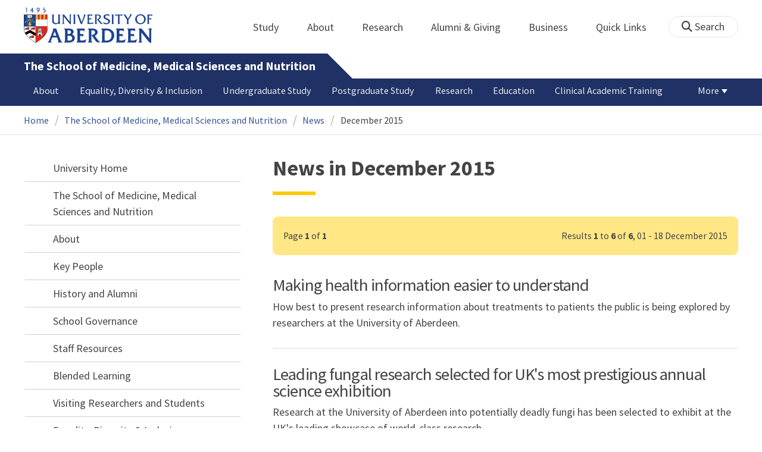

--- FILE ---
content_type: text/html; charset=UTF-8
request_url: https://www.abdn.ac.uk/smmsn/news/archive/december/2015/
body_size: 13198
content:
<!doctype html>
<html lang="en-GB" dir="ltr">
    <head>
        <meta charset="utf-8">
        <title>News in December 2015 | News | The University of Aberdeen</title>
        
                <meta name="description" content="News in December 2015 from School of Medicine, Medical Sciences and Nutrition">
                
<meta name="application-name" content="News">

    <meta name="robots" content="noindex, follow">
            <link rel="preconnect" href="https://abdn-search.funnelback.squiz.cloud">
        <link rel="preconnect" href="https://cc.cdn.civiccomputing.com">
        <link rel="preconnect" href="https://code.jquery.com">
        <link rel="preconnect" href="https://fonts.googleapis.com">
        <link rel="preconnect" href="https://fonts.gstatic.com">
        
<meta name="viewport" content="width=device-width, initial-scale=1">
<link rel="apple-touch-icon" sizes="180x180" href="https://www.abdn.ac.uk/abdn-design-system/releases/2.4.0/dist/images/icons/apple-touch-icon.png">
<link rel="icon" type="image/png" sizes="32x32" href="https://www.abdn.ac.uk/abdn-design-system/releases/2.4.0/dist/images/icons/favicon-32x32.png">
<link rel="icon" type="image/png" sizes="16x16" href="https://www.abdn.ac.uk/abdn-design-system/releases/2.4.0/dist/images/icons/favicon-16x16.png">
<link rel="manifest" href="https://www.abdn.ac.uk/abdn-design-system/releases/2.4.0/dist/images/icons/manifest.json">
<link rel="mask-icon" href="https://www.abdn.ac.uk/abdn-design-system/releases/2.4.0/dist/images/icons/safari-pinned-tab.svg" color="#5bbad5">
<meta name="msapplication-config" content="https://www.abdn.ac.uk/abdn-design-system/releases/2.4.0/dist/images/icons/browserconfig.xml">
<meta name="theme-color" content="#ffffff">

<link rel="stylesheet" href="https://www.abdn.ac.uk/abdn-design-system/releases/2.4.0/dist/css/abdn-design-system-site.css">
<!-- https://abdn-search.funnelback.squiz.cloud/s/resources-global/css/funnelback.autocompletion-2.6.0.css -->
<style>
.twitter-typeahead {display: table-cell !important;}.tt-menu {background-clip: padding-box;background-color: #fff;border: 1px solid rgba(0, 0, 0, 0.15);border-radius: 4px;box-shadow: 0 6px 12px rgba(0, 0, 0, 0.176);font-size: 14px;padding-bottom: 5px;width: 100%;}.tt-menu .tt-suggestion {clear: both;color: #333;cursor: pointer;display: block;font-weight: normal;line-height: 1.42857;padding: 3px 10px;text-align: left;}.tt-menu .tt-suggestion:hover, .tt-menu .tt-cursor {background-color: #428bca;color: #fff;text-decoration: none;}.tt-menu .tt-category, .tt-menu .tt-group {background-color: #f5f5f5;border-bottom: 1px solid #ddd;border-top: 1px solid #ddd;}.tt-menu .tt-category {margin: 3px 0;padding: 7px 5px;}.tt-menu .tt-dataset:first-child .tt-category, .tt-horizontal .tt-dataset .tt-category {border-top: none;border-top-left-radius: 4px;border-top-right-radius: 4px;margin-top: 0;}.tt-menu .tt-group {padding: 3px 5px;text-align: center;}.tt-menu .tt-group:first-of-type {border-top: none;}.tt-horizontal {width: 100%;}.tt-horizontal .tt-dataset {float: left;width: 100%;}.tt-scrollable {overflow-y: auto;max-height: 460px;}.tt-hint {color: #ccc !important;}@media (max-width: 414px) {.tt-horizontal .tt-dataset {width: 100% !important;}}
</style>

    <style title="civic custom css">
#ccc h1::after{margin-bottom:0.5em}#ccc #ccc-content{background:#333;color:#ddd;font-family:'Source Sans Pro', sans-serif}#ccc #ccc-title{margin:0 0 0.5em;font-size:1.3em;line-height:0.9em}#ccc #ccc-content #ccc-statement .ccc-svg-element{display:none}#ccc #ccc-content #ccc-statement a{border-bottom:1px dotted;font-weight:700;color:#f4c900}#ccc #ccc-content #ccc-statement a:focus,#ccc #ccc-content #ccc-statement a:hover{border-bottom:1px solid;font-weight:700;color:#f4c900}#ccc #ccc-content .ccc-notify-button{background:#f4c900}#ccc #ccc-content .preference-title{font-size:21px;margin-top:24px}#ccc .checkbox-toggle--slider.checkbox-toggle--dark{background-color:#111;border-color:#111}#ccc .checkbox-toggle--dark .checkbox-toggle-toggle{background-color:#666}#ccc .checkbox-toggle-input:checked ~ .checkbox-toggle-toggle{background-color:#f4c900}#ccc #ccc-icon{fill:#333}#ccc .ccc-notify-button{border-radius:0;position:relative;display:inline-block;margin:0.6em 0.6em 0 0;padding:0.4em;border:0;background:#f4c900;font-weight:700;color:#003c5f;transition:padding 0.2s ease}#ccc .ccc-content--dark .ccc-notify-button,#ccc .ccc-content--dark .ccc-notify-button span{color:#003c5f}#ccc .ccc-content--dark .ccc-button-solid,#ccc .ccc-content--dark .ccc-button-solid span{background:none}#ccc #ccc-content .ccc-notify-button:focus,#ccc #ccc-content .ccc-notify-button:hover{padding-left:0.7em;transition:padding 0.2s ease;background:#ffe04f}#ccc #ccc-content .ccc-notify-button:focus,#ccc .checkbox-toggle:focus-within{outline:0.3em solid gold}#ccc a.ccc-notify-button{color:#444}#ccc .ccc-alert,#ccc .third-party-cookie-link{color:#fff;background:#111}#ccc[close-button] #ccc-dismiss-button{display:inline-block;margin:0.3em 0.6em 0.3em 0}#ccc-button-holder button:last-child{margin-right:0}
</style>
    <script src="https://code.jquery.com/jquery-3.6.0.min.js"></script>
<script src="https://www.abdn.ac.uk/abdn-design-system/releases/2.4.0/dist/js/abdn-design-system-site.js" defer></script>
<script>
    var global_base_url = '/global/';
</script>
    
                            <link rel="stylesheet" href="/apps/news/site/css/opentext_responsive/news.css" media="screen">
                            
<link rel="alternate" type="application/rss+xml" href="/smmsn/news/rss.xml" title="School of Medicine, Medical Sciences and Nutrition - Latest News, RSS">
    </head>
    <body class="no_js">
                <script>
            document.getElementsByTagName('body')[0].classList.remove('no_js');
        </script>
                <header id="top">
            <ul class="skip_links">
                <li><a href="#main">Skip to content</a></li>
                <li><a href="https://www.abdn.ac.uk/about/our-website/accessibility/">About Accessibility on our website</a></li>
            </ul>
            <div id="modal_fade"></div>
            <div class="global_header_wrapper">
                <div class="container">
                    <div class="row">
                        <div class="col">
                            <div class="global_header">
                                <div class="clearfix">
                                    <div class="uni_logo">
                                                                                    <a href="/">
                                                <img src="https://www.abdn.ac.uk/abdn-design-system/releases/2.4.0/dist/images/layout/UoA_Primary_Logo_REVERSE_2018.png" srcset="https://www.abdn.ac.uk/abdn-design-system/releases/2.4.0/dist/images/layout/UoA_Primary_Logo_RGB_2018.svg" alt="University of Aberdeen" width="300" height="82">
                                            </a>
                                                                                </div>
                                    <nav id="uni_menu" class="uni_menu no_js row" aria-label="University of Aberdeen Navigation">
                                        <div class="uni_menu_overview">
                                            <div class="uni_menu_action_bar">
                                                <a href="#" class="close_button">
                                                    Close <span class="offscreen">university navigation</span>
                                                    <i aria-hidden="true" class="far fa-times"></i>
                                                </a>
                                            </div>
                                            <div class="uni_menu_search_container">
                                                <form method="GET" role="search" action="/search/results/" aria-label="Search the University of Aberdeen website" class="collapsed active">
                                                    <fieldset>
                                                        <legend class="offscreen">Search Our Website</legend>
                                                        <label for="query" class="offscreen">Keywords</label>
                                                        <input type="search" id="query" name="query" placeholder="Search" value="" autocomplete="off" spellcheck="false">
                                                        <button type="submit" class="btn btn-secondary">
                                                            <i class="fa fa-search" aria-hidden="true"></i>
                                                            <b class="offscreen">Search</b>
                                                        </button>
                                                    </fieldset>
                                                </form>
                                            </div>
                                        </div>
                                        
<ul>

    <li id="uni_menu_study">
        <div class="uni_menu_action_bar">
            <a href="#uni_menu" class="back_button">
                <i aria-hidden="true" class="far fa-chevron-left"></i>
                Back <span class="offscreen">to university navigation overview</span>
            </a>
            <a href="#" class="close_button">
                Close <span class="offscreen">university navigation</span>
                <i aria-hidden="true" class="far fa-times"></i>
            </a>
        </div>
        <a href="/study/" class="uni_menu_section_link">
            Study
            <span class="offscreen">home</span>
        </a>
        <a href="#uni_menu_study" class="forward_button">
            <i aria-hidden="true" class="far fa-chevron-right"></i>
            <span class="offscreen">Expand Study section top links</span>
        </a>
    
        <ul class="uni_menu_wide uni_menu_4col col">
        
            <li class="uni_menu_link_group">
            
                <b>
                
                    <a href="/study/undergraduate/">
                    Undergraduate
                    </a>
                    
                </b>
                <ul>
<li><a href="/study/undergraduate/degree-programmes/">Undergraduate Degrees</a></li>
<li><a href="/study/undergraduate/subject-areas/">Subject Areas</a></li>
<li><a href="/study/undergraduate/go-abroad/">Go Abroad</a></li>
<li><a href="/study/undergraduate/finance/">Finance and Funding</a></li>
<li><a href="/study/undergraduate/apply/">How to Apply</a></li>
</ul>
            </li>
            
            <li class="uni_menu_link_group">
            
                <b>
                
                    <a href="/study/postgraduate-taught/">
                    Postgraduate Taught
                    </a>
                    
                </b>
                <ul>
<li><a href="/study/postgraduate-taught/degree-programmes/">Postgraduate Degrees</a></li>
<li><a href="/study/online/">Online Degrees</a></li>
<li><a href="/study/postgraduate-taught/part-time/">Part-time Study</a></li>
<li><a href="/study/postgraduate-taught/finance/">Finance and Funding</a></li>
<li><a href="/study/postgraduate-taught/how-to-apply/">How to Apply</a></li>
</ul>
            </li>
            
            <li class="uni_menu_link_group">
            
                <b>
                
                    <a href="/study/postgraduate-research/">
                    Postgraduate Research
                    </a>
                    
                </b>
                <ul>
<li><a href="/study/postgraduate-research/research-areas/">Research Areas</a></li>
<li><a href="/study/postgraduate-research/phds/">PhD Opportunities</a></li>
<li><a href="/study/postgraduate-research/finance/">Finance and Funding</a></li>
<li><a href="/study/postgraduate-research/apply/">How to Apply</a></li>
</ul>
            </li>
            
            <li class="uni_menu_link_group">
            
                <b>
                
                    <a href="/study/online/">
                    Online Learning
                    </a>
                    
                </b>
                <ul>
<li><a href="/study/online/degrees/">Online Degrees</a></li>
<li><a href="https://on.abdn.ac.uk/courses/">Short Courses</a></li>
<li><a href="https://on.abdn.ac.uk/categories/">Study Subjects</a></li>
<li><a href="https://on.abdn.ac.uk/how-online-learning-works/">How Online Learning Works</a></li>
<li><a href="https://on.abdn.ac.uk/discover/fees-funding-and-discounts/">Fees and Funding</a><a class="uni_menu_study" style="display: none;" href="#"> Close </a></li>
</ul>
            </li>
            
        </ul>
        
    </li>
    
    <li id="uni_menu_about">
        <div class="uni_menu_action_bar">
            <a href="#uni_menu" class="back_button">
                <i aria-hidden="true" class="far fa-chevron-left"></i>
                Back <span class="offscreen">to university navigation overview</span>
            </a>
            <a href="#" class="close_button">
                Close <span class="offscreen">university navigation</span>
                <i aria-hidden="true" class="far fa-times"></i>
            </a>
        </div>
        <a href="/about/" class="uni_menu_section_link">
            About
            <span class="offscreen">home</span>
        </a>
        <a href="#uni_menu_about" class="forward_button">
            <i aria-hidden="true" class="far fa-chevron-right"></i>
            <span class="offscreen">Expand About section top links</span>
        </a>
    
        <ul class="uni_menu_wide uni_menu_4col col">
        
            <li class="">
            <ul>
<li><a href="/about/campus/">Campus</a></li>
<li><a href="/about/campus/maps/">Maps and Directions</a></li>
<li><a href="/people/">Staff Directory</a></li>
<li><a href="/about/contact/">Contact Information</a></li>
</ul>
            </li>
            
            <li class="">
            <ul>
<li><a href="/news/">News</a></li>
<li><a href="/events/">Events</a></li>
<li><a href="/about/history/">History</a></li>
<li><a href="/about/facts-figures/">Facts &amp; Figures</a></li>
</ul>
            </li>
            
            <li class="">
            <ul>
<li><a href="/about/schools-institutes/">Schools and Institutes</a></li>
<li><a href="/about/strategy-and-governance/">Strategy and Governance</a></li>
<li><a href="/about/management/">Management</a></li>
<li><a href="/about/partnerships/">Partnerships</a></li>
</ul>
            </li>
            
            <li class="uni_menu_utils">
            <p><picture class="imgproxy"><source media="(min-width: 1200px)" srcset="https://www.abdn.ac.uk/img/1200x/media/site/about/content-images/bum_5835_3591134459_o.jpg"><source media="(min-width: 720px)" srcset="https://www.abdn.ac.uk/img/1200x/media/site/about/content-images/bum_5835_3591134459_o.jpg"><source media="(min-width: 481px)" srcset="https://www.abdn.ac.uk/img/780x/media/site/about/content-images/bum_5835_3591134459_o.jpg"><source media="(min-width: 251px)" srcset="https://www.abdn.ac.uk/img/481x/media/site/about/content-images/bum_5835_3591134459_o.jpg"><source srcset="https://www.abdn.ac.uk/img/200x/media/site/about/content-images/bum_5835_3591134459_o.jpg"><img src="https://www.abdn.ac.uk/img/1200x/media/site/about/content-images/bum_5835_3591134459_o.jpg" width="800" height="521" alt="Kings college viewed through a window" loading="lazy"></picture></p>
            </li>
            
        </ul>
        
    </li>
    
    <li id="uni_menu_research">
        <div class="uni_menu_action_bar">
            <a href="#uni_menu" class="back_button">
                <i aria-hidden="true" class="far fa-chevron-left"></i>
                Back <span class="offscreen">to university navigation overview</span>
            </a>
            <a href="#" class="close_button">
                Close <span class="offscreen">university navigation</span>
                <i aria-hidden="true" class="far fa-times"></i>
            </a>
        </div>
        <a href="/research/" class="uni_menu_section_link">
            Research
            <span class="offscreen">home</span>
        </a>
        <a href="#uni_menu_research" class="forward_button">
            <i aria-hidden="true" class="far fa-chevron-right"></i>
            <span class="offscreen">Expand Research section top links</span>
        </a>
    
        <ul class="uni_menu_wide uni_menu_4col col">
        
            <li class="">
            <ul>
<li><a href="/research/interdisciplinary/">Interdisciplinary Institute</a></li>
<li><a href="/research/impact/">Impact</a></li>
<li><a href="/research/institutes-centres/">Find a Centre or Institute</a></li>
<li><a href="/research/facilities/">Facilities</a></li>
</ul>
            </li>
            
            <li class="uni_menu_link_group">
            <ul>
<li><a href="/study/postgraduate-research/">Postgraduate Research Study</a></li>
<li><a href="/research/jobs/">Research Jobs</a></li>
<li><a href="/research/support/">Research Support</a></li>
</ul>
            </li>
            
            <li class="uni_menu_2col col_img_right uni_menu_utils">
            <p><picture class="imgproxy"><source media="(min-width: 1200px)" srcset="https://www.abdn.ac.uk/img/1200x/media/university-of-aberdeen/content-assets/images/nav-research3-wide.jpg"><source media="(min-width: 720px)" srcset="https://www.abdn.ac.uk/img/1200x/media/university-of-aberdeen/content-assets/images/nav-research3-wide.jpg"><source media="(min-width: 481px)" srcset="https://www.abdn.ac.uk/img/780x/media/university-of-aberdeen/content-assets/images/nav-research3-wide.jpg"><source media="(min-width: 251px)" srcset="https://www.abdn.ac.uk/img/481x/media/university-of-aberdeen/content-assets/images/nav-research3-wide.jpg"><source srcset="https://www.abdn.ac.uk/img/200x/media/university-of-aberdeen/content-assets/images/nav-research3-wide.jpg"><img src="https://www.abdn.ac.uk/img/1200x/media/university-of-aberdeen/content-assets/images/nav-research3-wide.jpg" width="497" height="180" alt="A scientist using a microscope" loading="lazy"></picture></p>
<p><a class="uni_menu_research" style="display: none;" href="#"> Close </a></p>
            </li>
            
        </ul>
        
    </li>
    
    <li id="uni_menu_alumni_giving">
        <div class="uni_menu_action_bar">
            <a href="#uni_menu" class="back_button">
                <i aria-hidden="true" class="far fa-chevron-left"></i>
                Back <span class="offscreen">to university navigation overview</span>
            </a>
            <a href="#" class="close_button">
                Close <span class="offscreen">university navigation</span>
                <i aria-hidden="true" class="far fa-times"></i>
            </a>
        </div>
        <a href="/alumni/" class="uni_menu_section_link">
            Alumni &amp; Giving
            <span class="offscreen">home</span>
        </a>
        <a href="#uni_menu_alumni_giving" class="forward_button">
            <i aria-hidden="true" class="far fa-chevron-right"></i>
            <span class="offscreen">Expand Alumni &amp; Giving section top links</span>
        </a>
    
        <ul class="uni_menu_wide uni_menu_4col col">
        
            <li class="uni_menu_utils uni_menu_2col">
            <p><picture class="imgproxy"><source media="(min-width: 1200px)" srcset="https://www.abdn.ac.uk/img/1200x/media/university-of-aberdeen/content-assets/images/nav-alumni-wide2.jpg"><source media="(min-width: 720px)" srcset="https://www.abdn.ac.uk/img/1200x/media/university-of-aberdeen/content-assets/images/nav-alumni-wide2.jpg"><source media="(min-width: 481px)" srcset="https://www.abdn.ac.uk/img/780x/media/university-of-aberdeen/content-assets/images/nav-alumni-wide2.jpg"><source media="(min-width: 251px)" srcset="https://www.abdn.ac.uk/img/481x/media/university-of-aberdeen/content-assets/images/nav-alumni-wide2.jpg"><source srcset="https://www.abdn.ac.uk/img/200x/media/university-of-aberdeen/content-assets/images/nav-alumni-wide2.jpg"><img src="https://www.abdn.ac.uk/img/1200x/media/university-of-aberdeen/content-assets/images/nav-alumni-wide2.jpg" width="500" height="180" alt="University of Aberdeen crest on a wall" loading="lazy"></picture></p>
            </li>
            
            <li class="uni_menu_link_group">
            
                <b>
                
                    <a href="/alumni/">
                    Alumni
                    </a>
                    
                </b>
                <ul>
<li><a href="/alumni/connected/">Stay in Touch</a></li>
<li><a href="/alumni/involved/">Get Involved</a></li>
<li><a href="/alumni/benefits-services/">Benefits and Services</a></li>
<li><a href="/alumni/benefits-services/alumni-hub/">Alumni Hub</a></li>
<li><a href="/alumni/events-reunions/">Events and Reunions</a></li>
<li><a href="/alumni/our-alumni/">Our Alumni</a></li>
</ul>
            </li>
            
            <li class="uni_menu_link_group">
            
                <b>
                
                    <a href="/giving/">
                    Giving
                    </a>
                    
                </b>
                <ul>
<li><a href="/alumni/">Alumni</a></li>
<li><a href="/giving/blog/">Blog</a><a class="uni_menu_alumnigiving" style="display: none;" href="#"> Close </a></li>
</ul>
            </li>
            
        </ul>
        
    </li>
    
    <li id="uni_menu_business">
        <div class="uni_menu_action_bar">
            <a href="#uni_menu" class="back_button">
                <i aria-hidden="true" class="far fa-chevron-left"></i>
                Back <span class="offscreen">to university navigation overview</span>
            </a>
            <a href="#" class="close_button">
                Close <span class="offscreen">university navigation</span>
                <i aria-hidden="true" class="far fa-times"></i>
            </a>
        </div>
        <a href="/business-info/" class="uni_menu_section_link">
            Business
            <span class="offscreen">home</span>
        </a>
        <a href="#uni_menu_business" class="forward_button">
            <i aria-hidden="true" class="far fa-chevron-right"></i>
            <span class="offscreen">Expand Business section top links</span>
        </a>
    
        <ul class="uni_menu_wide uni_menu_4col col">
        
            <li class="uni_menu_2col">
            <p><picture class="imgproxy"><source media="(min-width: 1200px)" srcset="https://www.abdn.ac.uk/img/1200x/media/university-of-aberdeen/content-assets/images/nav-alumni-wide1.jpg"><source media="(min-width: 720px)" srcset="https://www.abdn.ac.uk/img/1200x/media/university-of-aberdeen/content-assets/images/nav-alumni-wide1.jpg"><source media="(min-width: 481px)" srcset="https://www.abdn.ac.uk/img/780x/media/university-of-aberdeen/content-assets/images/nav-alumni-wide1.jpg"><source media="(min-width: 251px)" srcset="https://www.abdn.ac.uk/img/481x/media/university-of-aberdeen/content-assets/images/nav-alumni-wide1.jpg"><source srcset="https://www.abdn.ac.uk/img/200x/media/university-of-aberdeen/content-assets/images/nav-alumni-wide1.jpg"><img src="https://www.abdn.ac.uk/img/1200x/media/university-of-aberdeen/content-assets/images/nav-alumni-wide1.jpg" width="500" height="180" alt="Two workmen in hard hats" loading="lazy"></picture><a class="uni_menu_business" style="display: none;" href="#"> Close </a></p>
            </li>
            
            <li class="">
            <ul>
<li><a href="/business-info/training/">Development, Training and Events</a></li>
<li><a href="/business-info/facilities/">Facilities and Equipment</a></li>
</ul>
            </li>
            
            <li class="">
            <ul>
<li><a href="/business-info/industry-engagement/">Collaboration and Consulting</a></li>
<li><a href="/business-info/expertise/">Expertise</a></li>
<li><a href="/business-info/contacts/">Business Contacts</a><a class="uni_menu_business" style="display: none;" href="#"> Close </a></li>
</ul>
            </li>
            
        </ul>
        
    </li>
    
    <li id="uni_menu_quick_links">
        <div class="uni_menu_action_bar">
            <a href="#uni_menu" class="back_button">
                <i aria-hidden="true" class="far fa-chevron-left"></i>
                Back <span class="offscreen">to university navigation overview</span>
            </a>
            <a href="#" class="close_button">
                Close <span class="offscreen">university navigation</span>
                <i aria-hidden="true" class="far fa-times"></i>
            </a>
        </div>
        <a href="/about/quick-links/" class="uni_menu_section_link">
            Quick Links
            <span class="offscreen">home</span>
        </a>
        <a href="#uni_menu_quick_links" class="forward_button">
            <i aria-hidden="true" class="far fa-chevron-right"></i>
            <span class="offscreen">Expand Quick Links section top links</span>
        </a>
    
        <ul class="uni_menu_wide uni_menu_4col col">
        
            <li class="uni_menu_link_group">
            
                <b>
                
                    <a href="/students/">
                    Student Resources
                    </a>
                    
                </b>
                <ul>
<li><a href="/students/academic-life/mytimetable/">MyTimetable</a></li>
<li><a href="/students/academic-life/mycurriculum/">MyCurriculum</a></li>
<li><a href="https://abdn.blackboard.com/">MyAberdeen</a></li>
<li><a href="https://www.abdn.ac.uk/studenthub/login">Student Hub</a></li>
<li><a href="https://www.outlook.com/abdn.ac.uk">Student Email</a></li>
<li><a href="/students/student-channel/">Student Channel</a></li>
<li class="uni_menu_text_box uni-menu-text-box"><strong><a href="/students/support/services/infohub/">Infohub Opening Hours</a></strong>
<dl class="clearfix"></dl>
Email: <a class="uni_menu_quicklinks" href="mailto:infohub@abdn.ac.uk">infohub@abdn.ac.uk</a></li>
</ul>
            </li>
            
            <li class="uni_menu_link_group">
            
                <b>
                
                    <a href="/staffnet/">
                    StaffNet
                    </a>
                    
                </b>
                <ul>
<li><a href="/staffnet/working-here/">Working Here</a></li>
<li><a href="/staffnet/working-here/management-information-systems/" class="">Management Information Systems</a></li>
<li><a href="/staffnet/education/">Teaching &amp; Learning</a></li>
<li><a href="/staffnet/governance/">Policy &amp; Governance</a></li>
<li><a href="https://www.outlook.com/abdn.ac.uk">Staff Email</a></li>
</ul>
            </li>
            
            <li class="uni_menu_link_group">
            
                <b>
                Our Website
                </b>
                <ul>
<li><a href="/study/">Study</a></li>
<li><a href="/about/">About</a></li>
<li><a href="/research/">Research</a></li>
<li><a href="/alumni/">Alumni &amp; Giving</a></li>
<li><a href="/business-info/">Business</a></li>
<li><a href="/mumbai/">Mumbai</a></li>
<li><a href="/qatar/">Qatar</a></li>
</ul>
            </li>
            
            <li class="uni_menu_link_group">
            
                <b>
                Popular
                </b>
                <ul>
<li><a href="/students/">For Students</a></li>
<li><a href="/staffnet/">For Staff</a></li>
<li><a href="https://www.store.abdn.ac.uk/">Online Store</a></li>
<li><a href="https://www.abdn.ac.uk/epayments/">ePayments</a></li>
<li><a href="/jobs/">Jobs</a></li>
<li><a href="/library/">Library</a></li>
<li><a href="/people/">Staff Directory</a></li>
<li><a href="/it/">IT Services</a></li>
<li><a href="/about/our-website/a-to-z/">A to Z</a><a class="uni_menu_quicklinks" style="display: none;" href="#"> Close </a></li>
</ul>
            </li>
            
        </ul>
        
    </li>
    
</ul>
<div class="uni_menu_top_links">
<ul>
<li><a href="/alumni/">Alumni &amp; Giving</a></li>
<li><a href="/business-info/">Business</a></li>
</ul>
</div>
                                    </nav>
                                    <div class="toggle_controls">
                                        <a href="#" id="uni_search_toggle" class="uni_search_toggle no_js" aria-controls="global_search" aria-expanded="true">
                                            <i class="fa fa-search" aria-hidden="true"></i>
                                            <span>Search</span>
                                        </a>
                                        <a href="#uni_menu" class="uni_menu_show_mobile_only btn btn-accent" aria-controls="uni_menu" aria-expanded="false">
                                            <i class="fak fa-sharp-solid-bars-magnifying-glass" aria-hidden="true"></i>
                                            <span>Menu and search</span>
                                        </a>
                                    </div>
                                    <form id="global_search" method="get" role="search" action="/search/results/" aria-label="Search the University of Aberdeen website">
                                        <fieldset>
                                            <legend>Search Our Website</legend>
                                            <label for="within" class="offscreen">Search In</label>
                                            <select id="within" name="within">
                                                <option value="abdn">University Website</option>
                                                <option value="dir">Staff Directory</option>
                                                <option value="lib">Library Collections</option>
                                            </select>
                                            <label for="query">Keywords</label>
                                            <input type="search" id="query" name="query" placeholder="Search" value="">
                                            <button type="submit">
                                                <i class="fa fa-search" aria-hidden="true"></i>
                                                <b>Search</b>
                                            </button>
                                        </fieldset>
                                        <p>Or Browse:</p>
                                        <ul>
                                            <li><a href="https://www.abdn.ac.uk/about/contact/">Contacts</a></li>
                                            <li><a href="https://www.abdn.ac.uk/about/our-website/a-to-z/">A to Z</a></li>
                                            <li><a href="https://www.abdn.ac.uk/people/">Staff Directory</a></li>
                                        </ul>
                                    </form>
                                                                        <script>
                                        document.getElementById('global_search').className += ' collapsed';
                                    </script>
                                                                  </div>
                            </div>
                        </div>
                    </div>
                </div>
            </div>
            <div id="section_heading">
                <div class="container">
                    <div class="row">
                        <div class="col">
                            <a href="/smmsn/" class="section_head_text">
                                The School of Medicine, Medical Sciences and Nutrition                            </a>
                                                    </div>
                    </div>
                </div>
            </div>
            <nav id="section_top_level" class="section_top_level_wrapper" aria-label="Latest News navigation">
                <div class="container">
                    
                        <ul class="top_level">
                        <li><a href="/smmsn/about/">About</a></li><li><a href="/smmsn/edi/">Equality, Diversity &amp; Inclusion</a></li><li><a href="/smmsn/undergraduate/">Undergraduate Study</a></li><li><a href="/smmsn/postgraduate/">Postgraduate Study</a></li><li><a href="/smmsn/research/">Research</a></li><li><a href="/smmsn/education/">Education</a></li><li><a href="/smmsn/acat/">Clinical Academic Training</a></li><li><span class="currentbranch0"><a href="/smmsn/news/">News</a></span></li><li><a href="/smmsn/events/">Events</a></li><li><a href="/smmsn/blog/">Blog</a></li>
                        </ul>
                                        </div>
            </nav>
                        <script>
                try {
                    document.addEventListener('DOMContentLoaded', function () {
                        priorityPlusList = new PriorityPlusList({
                            selector: '#section_top_level ul',
                            moreButtonContent: '<a href="#">More</a>'
                        });
                    })
                }
                catch (e) {
                    if (typeof console !== 'undefined' && typeof console.log !== 'undefined') {
                        console.log('PriorityPlusList does not offer support for your current browser');
                    }
                }
            </script>
                        <h1 class="offscreen">News in December 2015</h1>
                            <div class="container section-nav-toggle-wrapper">
                    <a href="#section-nav" class="section-nav-toggle btn">In this section</a>
                </div>
                            <div class="breadcrumb_wrapper">
                <div class="container">
                    <nav class="breadcrumb" role="navigation" aria-label="Breadcrumb">
                        
                        <ol>
                        
                            <li><a href="/">Home</a></li>
                            
                            <li><a href="/smmsn/">The School of Medicine, Medical Sciences and Nutrition</a></li>
                            
                            <li><a href="/smmsn/news/">News</a></li>
                            
                            <li tabindex="0" aria-current="page">December 2015</li>
                            
                        </ol>
                                            </nav>
                </div>
            </div>
                    </header>
        <main id="main" class="subpage" tabindex="-1">
                        <div class="container">
                <div class="column_container">
                    <div class="content_column">
                        <div class="section heading_only">
                            <div class="container">
                                
                                    <div class="h1">News in December 2015</div>
                                                                </div>
                        </div>




                        <div class="container">
                        
<div class="pagination_legend advisory">
    <p><span class="pagination_current_page">Page <b>1</b> of <b>1</b></span>Results <b>1</b> to <b>6</b> of <b>6</b>, 01 - 18 December 2015</p>
</div>

<ul class="syndicated_browse">

    <li>
        <a href="/smmsn/news/8555/">
    
    <h2>Making health information easier to understand</h2>
    
            <p>How best to present research information about treatments to patients the public is being explored by researchers at the University of Aberdeen.</p>
        </a>
    </li>
    
    <li>
        <a href="/smmsn/news/8554/">
    
    <h2>Leading fungal research selected for UK's most prestigious annual science exhibition</h2>
    
            <p>Research at the University of Aberdeen into potentially deadly fungi has been selected to exhibit at the UK's leading showcase of world-class research.</p>
        </a>
    </li>
    
    <li>
        <a href="/smmsn/news/8532/">
    
    <h2>Feeling undervalued is more stressful to nurses than the work</h2>
    
            <p>Feeling unappreciated and undervalued may cause more stress to nurses than the demands of the work itself.</p>
        </a>
    </li>
    
    <li>
        <a href="/smmsn/news/8499/">
    
    <h2>Welcome for out-of-hours care blueprint led by Aberdeen academic</h2>
    
            <p>A framework for the long term future of primary care out-of-hours services in Scotland has been welcomed by Scottish Health Secretary Shona Robison, by the Royal Colleges and widely across NHS Scotland.
</p>
        </a>
    </li>
    
    <li>
        <a href="/smmsn/news/8486/">
    
    <h2>New centre to bring together experts on aquaculture</h2>
    
            <p>A virtual centre bringing together a vast amount of expertise on aquaculture related research has been launched at the University of Aberdeen.</p>
        </a>
    </li>
    
    <li>
        <a href="/smmsn/news/8481/">
    
    <h2>University spin outs nominated for top Scottish Enterprise awards</h2>
    
            <p>Two businesses developed out of University of Aberdeen research, and another that is set to be spun out in the future, have been nominated for prestigious Scottish Enterprise Life Science Awards.</p>
        </a>
    </li>
    
</ul>

                        </div>
                                            </div>
                    <div class="subsection_column">
                                                    <div class="section-nav-wrapper section">
                                <div id="section-nav" class="section-nav">
                                    <nav class="no-js" aria-label="In this section">
                                        
    <ul class="active">
        <li class="active">
        <a href="/" class="has-subpages">University Home</a>
        <ul class="active" aria-label="Submenu for University Home">
            <li class="active">
        <a href="/smmsn/" class="has-subpages">The School of Medicine, Medical Sciences and Nutrition</a>
        <ul class="active" aria-label="Submenu for The School of Medicine, Medical Sciences and Nutrition">
            <li>
        <a href="/smmsn/about/" class="has-subpages">About</a>
        <ul aria-label="Submenu for About">
            <li>
        <a href="/smmsn/about/key-people/">Key People</a>
        </li>
        <li>
        <a href="/smmsn/about/history-and-alumni/">History and Alumni</a>
        </li>
        <li>
        <a href="/smmsn/about/governance/">School Governance</a>
        </li>
        <li>
        <a href="/smmsn/about/resources/" class="has-subpages">Staff Resources</a>
        <ul aria-label="Submenu for Staff Resources">
            <li>
        <a href="/smmsn/about/resources/blended-learning/">Blended Learning</a>
        </li>
        <li>
        <a href="/smmsn/about/resources/visiting-researchers-and-students/">Visiting Researchers and Students</a>
        </li>
        </ul>
            </li>
        </ul>
            </li>
        <li>
        <a href="/smmsn/edi/" class="has-subpages">Equality, Diversity &amp; Inclusion</a>
        <ul aria-label="Submenu for Equality, Diversity &amp; Inclusion">
            <li>
        <a href="/smmsn/edi/events/">Events</a>
        </li>
        </ul>
            </li>
        <li>
        <a href="/smmsn/undergraduate/" class="has-subpages">Undergraduate Study</a>
        <ul aria-label="Submenu for Undergraduate Study">
            <li>
        <a href="/smmsn/undergraduate/g2m/" class="has-subpages">Gateway2Medicine (G2M)</a>
        <ul aria-label="Submenu for Gateway2Medicine (G2M)">
            <li>
        <a href="/smmsn/undergraduate/g2m/our-course/">Our Course</a>
        </li>
        <li>
        <a href="/smmsn/undergraduate/g2m/entry-requirements/" class="has-subpages">Entry Requirements</a>
        <ul aria-label="Submenu for Entry Requirements">
            <li>
        <a href="/smmsn/undergraduate/g2m/entry-requirements/target-schools/">Target Schools</a>
        </li>
        </ul>
            </li>
        <li>
        <a href="/smmsn/undergraduate/g2m/how-to-apply/">How to Apply</a>
        </li>
        <li>
        <a href="/smmsn/undergraduate/g2m/g2m-faqs/">G2M FAQs</a>
        </li>
        <li>
        <a href="/smmsn/undergraduate/g2m/admissions-data/">Admissions Data</a>
        </li>
        </ul>
            </li>
        <li>
        <a href="/smmsn/undergraduate/medicine/" class="has-subpages">Medicine (MBChB)</a>
        <ul aria-label="Submenu for Medicine (MBChB)">
            <li>
        <a href="/smmsn/undergraduate/medicine/our-course/" class="has-subpages">Our Course</a>
        <ul aria-label="Submenu for Our Course">
            <li>
        <a href="/smmsn/undergraduate/medicine/our-course/special-features/" class="has-subpages">Special Features</a>
        <ul aria-label="Submenu for Special Features">
            <li>
        <a href="/smmsn/undergraduate/medicine/our-course/special-features/general-practice--community-medical-education/" class="has-subpages">General Practice &amp; Community Medical Education</a>
        <ul aria-label="Submenu for General Practice &amp; Community Medical Education">
            <li>
        <a href="/smmsn/undergraduate/medicine/our-course/special-features/general-practice--community-medical-education/gpcme-teaching/">GPCME Teaching</a>
        </li>
        </ul>
            </li>
        <li>
        <a href="/smmsn/undergraduate/medicine/our-course/special-features/intercalating/" class="has-subpages">Intercalating</a>
        <ul aria-label="Submenu for Intercalating">
            <li>
        <a href="/smmsn/undergraduate/medicine/our-course/special-features/intercalating/bsc-hons-medical-sciences-medical-humanities/">BSc (Hons) Medical Sciences (Medical Humanities)</a>
        </li>
        <li>
        <a href="/smmsn/undergraduate/medicine/our-course/special-features/intercalating/bsc-hons-medical-sciences-honours-year/">BSc (Hons) Medical Sciences (Honours Year)</a>
        </li>
        </ul>
            </li>
        </ul>
            </li>
        </ul>
            </li>
        <li>
        <a href="/smmsn/undergraduate/medicine/medical-student-life/">Medical Student Life</a>
        </li>
        <li>
        <a href="/smmsn/undergraduate/medicine/entrance-requirements/" class="has-subpages">Entrance Requirements</a>
        <ul aria-label="Submenu for Entrance Requirements">
            <li>
        <a href="/smmsn/undergraduate/medicine/entrance-requirements/academic-requirements/" class="has-subpages">Academic Requirements</a>
        <ul aria-label="Submenu for Academic Requirements">
            <li>
        <a href="/smmsn/undergraduate/medicine/entrance-requirements/academic-requirements/uk-requirements/">UK Requirements</a>
        </li>
        <li>
        <a href="/smmsn/undergraduate/medicine/entrance-requirements/academic-requirements/graduate-and-mature-requirements/">Graduate and Mature Requirements</a>
        </li>
        <li>
        <a href="/smmsn/undergraduate/medicine/entrance-requirements/academic-requirements/eu-requirements/">EU Requirements</a>
        </li>
        <li>
        <a href="/smmsn/undergraduate/medicine/entrance-requirements/academic-requirements/international-requirements/">International Requirements</a>
        </li>
        </ul>
            </li>
        <li>
        <a href="/smmsn/undergraduate/medicine/entrance-requirements/extenuating-circumstances/">Extenuating Circumstances</a>
        </li>
        <li>
        <a href="/smmsn/undergraduate/medicine/entrance-requirements/ucat/">UCAT</a>
        </li>
        <li>
        <a href="/smmsn/undergraduate/medicine/entrance-requirements/non-academic-requirements/" class="has-subpages">Non-Academic Requirements</a>
        <ul aria-label="Submenu for Non-Academic Requirements">
            <li>
        <a href="/smmsn/undergraduate/medicine/entrance-requirements/non-academic-requirements/rural-applicants/">Rural Applicants</a>
        </li>
        </ul>
            </li>
        <li>
        <a href="/smmsn/undergraduate/medicine/entrance-requirements/fitness-to-practise/">Fitness to Practise</a>
        </li>
        <li>
        <a href="/smmsn/undergraduate/medicine/entrance-requirements/advice-for-referees/">Advice for Referees</a>
        </li>
        <li>
        <a href="/smmsn/undergraduate/medicine/entrance-requirements/tuition-fees/">Tuition Fees</a>
        </li>
        </ul>
            </li>
        <li>
        <a href="/smmsn/undergraduate/medicine/widening-access/">Widening Access</a>
        </li>
        <li>
        <a href="/smmsn/undergraduate/medicine/application-process/">Application Process</a>
        </li>
        <li>
        <a href="/smmsn/undergraduate/medicine/international-students/">International Students</a>
        </li>
        <li>
        <a href="/smmsn/undergraduate/medicine/direct-entrants/">Direct Entrants</a>
        </li>
        <li>
        <a href="/smmsn/undergraduate/medicine/visiting-student-electives/">Visiting Student Electives</a>
        </li>
        <li>
        <a href="/smmsn/undergraduate/medicine/faqs/">FAQs</a>
        </li>
        <li>
        <a href="/smmsn/undergraduate/medicine/admissions-data/" class="has-subpages">Admissions Data</a>
        <ul aria-label="Submenu for Admissions Data">
            <li>
        <a href="/smmsn/undergraduate/medicine/admissions-data/previous-admission-data/">Previous Admission Data</a>
        </li>
        </ul>
            </li>
        </ul>
            </li>
        <li>
        <a href="/smmsn/undergraduate/medical-sciences/" class="has-subpages">Medical Sciences (BSc &amp; MSci)</a>
        <ul aria-label="Submenu for Medical Sciences (BSc &amp; MSci)">
            <li>
        <a href="/smmsn/undergraduate/medical-sciences/industrial-placements/">Industrial Placements</a>
        </li>
        <li>
        <a href="/smmsn/undergraduate/medical-sciences/biobusiness-options/">Biobusiness Options</a>
        </li>
        <li>
        <a href="/smmsn/undergraduate/medical-sciences/career-pathways/">Career Pathways</a>
        </li>
        <li>
        <a href="/smmsn/undergraduate/medical-sciences/how-we-teach/">How we teach</a>
        </li>
        <li>
        <a href="/smmsn/undergraduate/medical-sciences/course-list/">Course List</a>
        </li>
        <li>
        <a href="/smmsn/undergraduate/medical-sciences/placements/" class="has-subpages">Placements</a>
        <ul aria-label="Submenu for Placements">
            <li>
        <a href="/smmsn/undergraduate/medical-sciences/placements/summer-research-opportunities/">Summer Research Opportunities</a>
        </li>
        <li>
        <a href="/smmsn/undergraduate/medical-sciences/placements/ibms-accreditation/">IBMS Accreditation</a>
        </li>
        </ul>
            </li>
        </ul>
            </li>
        <li>
        <a href="/smmsn/undergraduate/international-exchange/">International Exchange</a>
        </li>
        <li>
        <a href="/smmsn/undergraduate/erasmus/">Erasmus +</a>
        </li>
        <li>
        <a href="/smmsn/undergraduate/sist-partnership-programme/">SIST Partnership Programme</a>
        </li>
        </ul>
            </li>
        <li>
        <a href="/smmsn/postgraduate/" class="has-subpages">Postgraduate Study</a>
        <ul aria-label="Submenu for Postgraduate Study">
            <li>
        <a href="/smmsn/postgraduate/taught/" class="has-subpages">Postgraduate Taught</a>
        <ul aria-label="Submenu for Postgraduate Taught">
            <li>
        <a href="/smmsn/postgraduate/taught/physician-associate-studies/" class="has-subpages">Physician Associate Studies</a>
        <ul aria-label="Submenu for Physician Associate Studies">
            <li>
        <a href="/smmsn/postgraduate/taught/physician-associate-studies/our-course/">Our Course</a>
        </li>
        <li>
        <a href="/smmsn/postgraduate/taught/physician-associate-studies/entrance-requirements/">Entrance Requirements</a>
        </li>
        <li>
        <a href="/smmsn/postgraduate/taught/physician-associate-studies/application-process/">Application Process</a>
        </li>
        <li>
        <a href="/smmsn/postgraduate/taught/physician-associate-studies/faqs/">FAQs</a>
        </li>
        </ul>
            </li>
        </ul>
            </li>
        <li>
        <a href="/smmsn/postgraduate/research/" class="has-subpages">Postgraduate Research</a>
        <ul aria-label="Submenu for Postgraduate Research">
            <li>
        <a href="/smmsn/postgraduate/research/masters-programme/">Masters' Programme</a>
        </li>
        <li>
        <a href="/smmsn/postgraduate/research/master-of-science-in-medical-sciences/" class="has-subpages">Master of Science in Medical Sciences</a>
        <ul aria-label="Submenu for Master of Science in Medical Sciences">
            <li>
        <a href="/smmsn/postgraduate/research/master-of-science-in-medical-sciences/student-testimonials/">Student Testimonials</a>
        </li>
        </ul>
            </li>
        <li>
        <a href="/smmsn/postgraduate/research/bbsrc-eastbio-doctoral-training-partnership-studentship/">BBSRC EASTBIO Doctoral Training Partnership Studentship</a>
        </li>
        </ul>
            </li>
        </ul>
            </li>
        <li>
        <a href="/smmsn/research/" class="has-subpages">Research</a>
        <ul aria-label="Submenu for Research">
            <li>
        <a href="/smmsn/research/information-for-pgrs/">Information for PGRs</a>
        </li>
        <li>
        <a href="/smmsn/research/impact/">Research Impact</a>
        </li>
        <li>
        <a href="/smmsn/research/ppi/">Patient and Public Involvement (PPI)</a>
        </li>
        <li>
        <a href="/smmsn/research/abic/" class="has-subpages">ABIC</a>
        <ul aria-label="Submenu for ABIC">
            <li>
        <a href="/smmsn/research/abic/overview/">Overview</a>
        </li>
        <li>
        <a href="/smmsn/research/abic/people/">People</a>
        </li>
        <li>
        <a href="/smmsn/research/abic/research-areas/">Research Areas</a>
        </li>
        <li>
        <a href="/smmsn/research/abic/publications/">Publications</a>
        </li>
        <li>
        <a href="/smmsn/research/abic/for-the-public/">For the Public</a>
        </li>
        <li>
        <a href="/smmsn/research/abic/roland-sutton-academic-trust/">Roland Sutton Academic Trust</a>
        </li>
        <li>
        <a href="/smmsn/research/abic/news/">News</a>
        </li>
        <li>
        <a href="/smmsn/research/abic/fast-field-cycling-mri/" class="has-subpages">Fast Field-Cycling MRI</a>
        <ul aria-label="Submenu for Fast Field-Cycling MRI">
            <li>
        <a href="/smmsn/research/abic/fast-field-cycling-mri/research/">Research</a>
        </li>
        <li>
        <a href="/smmsn/research/abic/fast-field-cycling-mri/publications/">Publications</a>
        </li>
        </ul>
            </li>
        </ul>
            </li>
        <li>
        <a href="/smmsn/research/seaton-study/" class="has-subpages">The SEATON Study</a>
        <ul aria-label="Submenu for The SEATON Study">
            <li>
        <a href="/smmsn/research/seaton-study/for-participants-and-public/" class="has-subpages">For participants and public</a>
        <ul aria-label="Submenu for For participants and public">
            <li>
        <a href="/smmsn/research/seaton-study/for-participants-and-public/seaton-at-25/">SEATON at 25</a>
        </li>
        <li>
        <a href="/smmsn/research/seaton-study/for-participants-and-public/participant-feedback/">Participant Feedback</a>
        </li>
        </ul>
            </li>
        <li>
        <a href="/smmsn/research/seaton-study/for-the-scientific-community/" class="has-subpages">For the scientific community</a>
        <ul aria-label="Submenu for For the scientific community">
            <li>
        <a href="/smmsn/research/seaton-study/for-the-scientific-community/aims-and-hypotheses/">Aims and Hypotheses</a>
        </li>
        <li>
        <a href="/smmsn/research/seaton-study/for-the-scientific-community/methods/">Methods</a>
        </li>
        <li>
        <a href="/smmsn/research/seaton-study/for-the-scientific-community/published-results/">Published Results</a>
        </li>
        </ul>
            </li>
        </ul>
            </li>
        <li>
        <a href="/smmsn/research/smmsn-research-governance/">SMMSN Research Governance</a>
        </li>
        <li>
        <a href="/smmsn/research/cancer-abdn/" class="has-subpages">Aberdeen Cancer Centre</a>
        <ul aria-label="Submenu for Aberdeen Cancer Centre">
            <li>
        <a href="/smmsn/research/cancer-abdn/cancer-phd-programme/">Cancer PhD Programme</a>
        </li>
        </ul>
            </li>
        </ul>
            </li>
        <li>
        <a href="/smmsn/education/" class="has-subpages">Education</a>
        <ul aria-label="Submenu for Education">
            <li>
        <a href="/smmsn/education/smmsn-education-governance/">SMMSN Education Governance</a>
        </li>
        <li>
        <a href="/smmsn/education/smmsn-education-governance-staff/">SMMSN Education Governance Staff</a>
        </li>
        </ul>
            </li>
        <li>
        <a href="/smmsn/acat/" class="has-subpages">Clinical Academic Training</a>
        <ul aria-label="Submenu for Clinical Academic Training">
            <li>
        <a href="/smmsn/acat/undergraduate/" class="has-subpages">Undergraduate Research Scholarship Programmes</a>
        <ul aria-label="Submenu for Undergraduate Research Scholarship Programmes">
            <li>
        <a href="/smmsn/acat/undergraduate/summer-scholarship-application-forms/">Summer Scholarship Application Forms</a>
        </li>
        <li>
        <a href="/smmsn/acat/undergraduate/asrs/">ASRS</a>
        </li>
        <li>
        <a href="/smmsn/acat/undergraduate/inspire-scholarships/" class="has-subpages">INSPIRE Scholarships</a>
        <ul aria-label="Submenu for INSPIRE Scholarships">
            <li>
        <a href="/smmsn/acat/undergraduate/inspire-scholarships/inspire-intercalators-symposium/">INSPIRE Intercalators Symposium</a>
        </li>
        </ul>
            </li>
        <li>
        <a href="/smmsn/acat/undergraduate/endowed-scholarships/">Endowed Scholarships</a>
        </li>
        <li>
        <a href="/smmsn/acat/undergraduate/hotstart/">HOTSTART</a>
        </li>
        <li>
        <a href="/smmsn/acat/undergraduate/medical-education/">Medical Education</a>
        </li>
        <li>
        <a href="/smmsn/acat/undergraduate/other-scholarships-and-prizes/">Other Scholarships and Prizes</a>
        </li>
        <li>
        <a href="/smmsn/acat/undergraduate/vacation-scholarships/">Vacation Scholarships</a>
        </li>
        <li>
        <a href="/smmsn/acat/undergraduate/summer-scholarship-sympsosium/">Summer Scholarship Sympsosium</a>
        </li>
        </ul>
            </li>
        <li>
        <a href="/smmsn/acat/afp/">Specialised Foundation Programme in the North of Scotland</a>
        </li>
        <li>
        <a href="/smmsn/acat/ecap/" class="has-subpages">Early Career Academic Programme (ECAP) Scheme</a>
        <ul aria-label="Submenu for Early Career Academic Programme (ECAP) Scheme">
            <li>
        <a href="/smmsn/acat/ecap/success-stories-of-former-trainees/">Success stories of former trainees</a>
        </li>
        </ul>
            </li>
        <li>
        <a href="/smmsn/acat/clinical-lecturer-scholarship/">Clinical Lecturer (Scholarship)</a>
        </li>
        <li>
        <a href="/smmsn/acat/screds-clinical-lecturer-programme/">SCREDS Clinical Lecturer Programme</a>
        </li>
        <li>
        <a href="/smmsn/acat/resources/" class="has-subpages">Related Resources</a>
        <ul aria-label="Submenu for Related Resources">
            <li>
        <a href="/smmsn/acat/resources/clinical-development-fellow-cdf/">Clinical Development Fellow (CDF)</a>
        </li>
        <li>
        <a href="/smmsn/acat/resources/assam/">ASSAM</a>
        </li>
        </ul>
            </li>
        </ul>
            </li>
        <li class="active">
        <a href="/smmsn/news/" class="active current">News</a>
        <ul class="active" aria-label="Submenu for News">
            <li>
        <a href="/smmsn/news/newsletters/" class="has-subpages">Newsletters</a>
        <ul aria-label="Submenu for Newsletters">
            <li>
        <a href="/smmsn/news/newsletters/september-2019/">September 2019</a>
        </li>
        <li>
        <a href="/smmsn/news/newsletters/winter-2020/">Winter 2020</a>
        </li>
        </ul>
            </li>
        </ul>
            </li>
        <li>
        <a href="/smmsn/events/">Events</a>
        </li>
        <li>
        <a href="/smmsn/blog/">Blog</a>
        </li>
        </ul>
            </li>
        </ul>
            </li>
        
    </ul>
                                        </nav>
                                                                    </div>
                            </div>
                            <div id="archive_controls" class="archive_controls clearfix">
    <div class="search_widget">
        <h2>Search News</h2>
        <form id="news_search" method="get" action="/smmsn/news/search/" role="search" aria-label="Search News">
            <fieldset>
                <legend class="offscreen">Search News</legend>
                <label for="kw" class="offscreen">Keywords</label>
                <input type="search" id="kw" name="kw" value="" placeholder="Keywords...">
                <button type="submit">
                    <b class="offscreen">Search</b>
                    <i class="fa fa-search" aria-hidden="true"></i>
                </button>
            </fieldset>
        </form>
    </div>
    
    <div class="calendar_widget">
        <h2>Browse by Month</h2>
    
        <form method="get" action="/smmsn/news/" role="search" aria-label="Browse the News calendar">
            <label for="calendar_year">Select year</label>
            <select id="calendar_year" name="calendar_year">
        
            <option value="2026">2026</option>
            
            <option value="2025">2025</option>
            
            <option value="2024">2024</option>
            
            <option value="2023">2023</option>
            
            <option value="2022">2022</option>
            
            <option value="2021">2021</option>
            
            <option value="2020">2020</option>
            
            <option value="2019">2019</option>
            
            <option value="2018">2018</option>
            
            <option value="2017">2017</option>
            
            <option value="2016">2016</option>
            
            <option value="2015" selected="selected">2015</option>
            
            </select>
            <button type="submit">Browse</button>
        </form>
        <script>
            var selected_archive_year = "2015";
        </script>
        
        <div class="archive_year offscreen" id="archive_2026">
            <h3>2026</h3>
            <ol id="calendar_2026">
        
                <li>
                    <a href="/smmsn/news/archive/january/2026/" title="View items for January 2026">
                        Jan
                    </a>
                </li>
                
                <li class="no_items" tabindex="0">
                    Feb
                    <span class="offscreen"> There are no items to show for February 2026</span>
                </li>
                
                <li class="no_items" tabindex="0">
                    Mar
                    <span class="offscreen"> There are no items to show for March 2026</span>
                </li>
                
                <li class="no_items" tabindex="0">
                    Apr
                    <span class="offscreen"> There are no items to show for April 2026</span>
                </li>
                
                <li class="no_items" tabindex="0">
                    May
                    <span class="offscreen"> There are no items to show for May 2026</span>
                </li>
                
                <li class="no_items" tabindex="0">
                    Jun
                    <span class="offscreen"> There are no items to show for June 2026</span>
                </li>
                
                <li class="no_items" tabindex="0">
                    Jul
                    <span class="offscreen"> There are no items to show for July 2026</span>
                </li>
                
                <li class="no_items" tabindex="0">
                    Aug
                    <span class="offscreen"> There are no items to show for August 2026</span>
                </li>
                
                <li class="no_items" tabindex="0">
                    Sep
                    <span class="offscreen"> There are no items to show for September 2026</span>
                </li>
                
                <li class="no_items" tabindex="0">
                    Oct
                    <span class="offscreen"> There are no items to show for October 2026</span>
                </li>
                
                <li class="no_items" tabindex="0">
                    Nov
                    <span class="offscreen"> There are no items to show for November 2026</span>
                </li>
                
                <li class="no_items" tabindex="0">
                    Dec
                    <span class="offscreen"> There are no items to show for December 2026</span>
                </li>
                
            </ol>
        </div>
        
        <div class="archive_year offscreen" id="archive_2025">
            <h3>2025</h3>
            <ol id="calendar_2025">
        
                <li>
                    <a href="/smmsn/news/archive/january/2025/" title="View items for January 2025">
                        Jan
                    </a>
                </li>
                
                <li>
                    <a href="/smmsn/news/archive/february/2025/" title="View items for February 2025">
                        Feb
                    </a>
                </li>
                
                <li>
                    <a href="/smmsn/news/archive/march/2025/" title="View items for March 2025">
                        Mar
                    </a>
                </li>
                
                <li>
                    <a href="/smmsn/news/archive/april/2025/" title="View items for April 2025">
                        Apr
                    </a>
                </li>
                
                <li>
                    <a href="/smmsn/news/archive/may/2025/" title="View items for May 2025">
                        May
                    </a>
                </li>
                
                <li>
                    <a href="/smmsn/news/archive/june/2025/" title="View items for June 2025">
                        Jun
                    </a>
                </li>
                
                <li>
                    <a href="/smmsn/news/archive/july/2025/" title="View items for July 2025">
                        Jul
                    </a>
                </li>
                
                <li>
                    <a href="/smmsn/news/archive/august/2025/" title="View items for August 2025">
                        Aug
                    </a>
                </li>
                
                <li>
                    <a href="/smmsn/news/archive/september/2025/" title="View items for September 2025">
                        Sep
                    </a>
                </li>
                
                <li>
                    <a href="/smmsn/news/archive/october/2025/" title="View items for October 2025">
                        Oct
                    </a>
                </li>
                
                <li>
                    <a href="/smmsn/news/archive/november/2025/" title="View items for November 2025">
                        Nov
                    </a>
                </li>
                
                <li>
                    <a href="/smmsn/news/archive/december/2025/" title="View items for December 2025">
                        Dec
                    </a>
                </li>
                
            </ol>
        </div>
        
        <div class="archive_year offscreen" id="archive_2024">
            <h3>2024</h3>
            <ol id="calendar_2024">
        
                <li>
                    <a href="/smmsn/news/archive/january/2024/" title="View items for January 2024">
                        Jan
                    </a>
                </li>
                
                <li>
                    <a href="/smmsn/news/archive/february/2024/" title="View items for February 2024">
                        Feb
                    </a>
                </li>
                
                <li>
                    <a href="/smmsn/news/archive/march/2024/" title="View items for March 2024">
                        Mar
                    </a>
                </li>
                
                <li>
                    <a href="/smmsn/news/archive/april/2024/" title="View items for April 2024">
                        Apr
                    </a>
                </li>
                
                <li>
                    <a href="/smmsn/news/archive/may/2024/" title="View items for May 2024">
                        May
                    </a>
                </li>
                
                <li>
                    <a href="/smmsn/news/archive/june/2024/" title="View items for June 2024">
                        Jun
                    </a>
                </li>
                
                <li>
                    <a href="/smmsn/news/archive/july/2024/" title="View items for July 2024">
                        Jul
                    </a>
                </li>
                
                <li>
                    <a href="/smmsn/news/archive/august/2024/" title="View items for August 2024">
                        Aug
                    </a>
                </li>
                
                <li>
                    <a href="/smmsn/news/archive/september/2024/" title="View items for September 2024">
                        Sep
                    </a>
                </li>
                
                <li>
                    <a href="/smmsn/news/archive/october/2024/" title="View items for October 2024">
                        Oct
                    </a>
                </li>
                
                <li>
                    <a href="/smmsn/news/archive/november/2024/" title="View items for November 2024">
                        Nov
                    </a>
                </li>
                
                <li>
                    <a href="/smmsn/news/archive/december/2024/" title="View items for December 2024">
                        Dec
                    </a>
                </li>
                
            </ol>
        </div>
        
        <div class="archive_year offscreen" id="archive_2023">
            <h3>2023</h3>
            <ol id="calendar_2023">
        
                <li>
                    <a href="/smmsn/news/archive/january/2023/" title="View items for January 2023">
                        Jan
                    </a>
                </li>
                
                <li>
                    <a href="/smmsn/news/archive/february/2023/" title="View items for February 2023">
                        Feb
                    </a>
                </li>
                
                <li>
                    <a href="/smmsn/news/archive/march/2023/" title="View items for March 2023">
                        Mar
                    </a>
                </li>
                
                <li>
                    <a href="/smmsn/news/archive/april/2023/" title="View items for April 2023">
                        Apr
                    </a>
                </li>
                
                <li>
                    <a href="/smmsn/news/archive/may/2023/" title="View items for May 2023">
                        May
                    </a>
                </li>
                
                <li>
                    <a href="/smmsn/news/archive/june/2023/" title="View items for June 2023">
                        Jun
                    </a>
                </li>
                
                <li>
                    <a href="/smmsn/news/archive/july/2023/" title="View items for July 2023">
                        Jul
                    </a>
                </li>
                
                <li>
                    <a href="/smmsn/news/archive/august/2023/" title="View items for August 2023">
                        Aug
                    </a>
                </li>
                
                <li>
                    <a href="/smmsn/news/archive/september/2023/" title="View items for September 2023">
                        Sep
                    </a>
                </li>
                
                <li>
                    <a href="/smmsn/news/archive/october/2023/" title="View items for October 2023">
                        Oct
                    </a>
                </li>
                
                <li>
                    <a href="/smmsn/news/archive/november/2023/" title="View items for November 2023">
                        Nov
                    </a>
                </li>
                
                <li>
                    <a href="/smmsn/news/archive/december/2023/" title="View items for December 2023">
                        Dec
                    </a>
                </li>
                
            </ol>
        </div>
        
        <div class="archive_year offscreen" id="archive_2022">
            <h3>2022</h3>
            <ol id="calendar_2022">
        
                <li>
                    <a href="/smmsn/news/archive/january/2022/" title="View items for January 2022">
                        Jan
                    </a>
                </li>
                
                <li>
                    <a href="/smmsn/news/archive/february/2022/" title="View items for February 2022">
                        Feb
                    </a>
                </li>
                
                <li>
                    <a href="/smmsn/news/archive/march/2022/" title="View items for March 2022">
                        Mar
                    </a>
                </li>
                
                <li>
                    <a href="/smmsn/news/archive/april/2022/" title="View items for April 2022">
                        Apr
                    </a>
                </li>
                
                <li>
                    <a href="/smmsn/news/archive/may/2022/" title="View items for May 2022">
                        May
                    </a>
                </li>
                
                <li>
                    <a href="/smmsn/news/archive/june/2022/" title="View items for June 2022">
                        Jun
                    </a>
                </li>
                
                <li>
                    <a href="/smmsn/news/archive/july/2022/" title="View items for July 2022">
                        Jul
                    </a>
                </li>
                
                <li>
                    <a href="/smmsn/news/archive/august/2022/" title="View items for August 2022">
                        Aug
                    </a>
                </li>
                
                <li>
                    <a href="/smmsn/news/archive/september/2022/" title="View items for September 2022">
                        Sep
                    </a>
                </li>
                
                <li>
                    <a href="/smmsn/news/archive/october/2022/" title="View items for October 2022">
                        Oct
                    </a>
                </li>
                
                <li>
                    <a href="/smmsn/news/archive/november/2022/" title="View items for November 2022">
                        Nov
                    </a>
                </li>
                
                <li>
                    <a href="/smmsn/news/archive/december/2022/" title="View items for December 2022">
                        Dec
                    </a>
                </li>
                
            </ol>
        </div>
        
        <div class="archive_year offscreen" id="archive_2021">
            <h3>2021</h3>
            <ol id="calendar_2021">
        
                <li>
                    <a href="/smmsn/news/archive/january/2021/" title="View items for January 2021">
                        Jan
                    </a>
                </li>
                
                <li>
                    <a href="/smmsn/news/archive/february/2021/" title="View items for February 2021">
                        Feb
                    </a>
                </li>
                
                <li>
                    <a href="/smmsn/news/archive/march/2021/" title="View items for March 2021">
                        Mar
                    </a>
                </li>
                
                <li>
                    <a href="/smmsn/news/archive/april/2021/" title="View items for April 2021">
                        Apr
                    </a>
                </li>
                
                <li>
                    <a href="/smmsn/news/archive/may/2021/" title="View items for May 2021">
                        May
                    </a>
                </li>
                
                <li>
                    <a href="/smmsn/news/archive/june/2021/" title="View items for June 2021">
                        Jun
                    </a>
                </li>
                
                <li>
                    <a href="/smmsn/news/archive/july/2021/" title="View items for July 2021">
                        Jul
                    </a>
                </li>
                
                <li>
                    <a href="/smmsn/news/archive/august/2021/" title="View items for August 2021">
                        Aug
                    </a>
                </li>
                
                <li>
                    <a href="/smmsn/news/archive/september/2021/" title="View items for September 2021">
                        Sep
                    </a>
                </li>
                
                <li>
                    <a href="/smmsn/news/archive/october/2021/" title="View items for October 2021">
                        Oct
                    </a>
                </li>
                
                <li>
                    <a href="/smmsn/news/archive/november/2021/" title="View items for November 2021">
                        Nov
                    </a>
                </li>
                
                <li>
                    <a href="/smmsn/news/archive/december/2021/" title="View items for December 2021">
                        Dec
                    </a>
                </li>
                
            </ol>
        </div>
        
        <div class="archive_year offscreen" id="archive_2020">
            <h3>2020</h3>
            <ol id="calendar_2020">
        
                <li>
                    <a href="/smmsn/news/archive/january/2020/" title="View items for January 2020">
                        Jan
                    </a>
                </li>
                
                <li>
                    <a href="/smmsn/news/archive/february/2020/" title="View items for February 2020">
                        Feb
                    </a>
                </li>
                
                <li>
                    <a href="/smmsn/news/archive/march/2020/" title="View items for March 2020">
                        Mar
                    </a>
                </li>
                
                <li>
                    <a href="/smmsn/news/archive/april/2020/" title="View items for April 2020">
                        Apr
                    </a>
                </li>
                
                <li>
                    <a href="/smmsn/news/archive/may/2020/" title="View items for May 2020">
                        May
                    </a>
                </li>
                
                <li>
                    <a href="/smmsn/news/archive/june/2020/" title="View items for June 2020">
                        Jun
                    </a>
                </li>
                
                <li>
                    <a href="/smmsn/news/archive/july/2020/" title="View items for July 2020">
                        Jul
                    </a>
                </li>
                
                <li>
                    <a href="/smmsn/news/archive/august/2020/" title="View items for August 2020">
                        Aug
                    </a>
                </li>
                
                <li>
                    <a href="/smmsn/news/archive/september/2020/" title="View items for September 2020">
                        Sep
                    </a>
                </li>
                
                <li>
                    <a href="/smmsn/news/archive/october/2020/" title="View items for October 2020">
                        Oct
                    </a>
                </li>
                
                <li>
                    <a href="/smmsn/news/archive/november/2020/" title="View items for November 2020">
                        Nov
                    </a>
                </li>
                
                <li>
                    <a href="/smmsn/news/archive/december/2020/" title="View items for December 2020">
                        Dec
                    </a>
                </li>
                
            </ol>
        </div>
        
        <div class="archive_year offscreen" id="archive_2019">
            <h3>2019</h3>
            <ol id="calendar_2019">
        
                <li>
                    <a href="/smmsn/news/archive/january/2019/" title="View items for January 2019">
                        Jan
                    </a>
                </li>
                
                <li>
                    <a href="/smmsn/news/archive/february/2019/" title="View items for February 2019">
                        Feb
                    </a>
                </li>
                
                <li>
                    <a href="/smmsn/news/archive/march/2019/" title="View items for March 2019">
                        Mar
                    </a>
                </li>
                
                <li>
                    <a href="/smmsn/news/archive/april/2019/" title="View items for April 2019">
                        Apr
                    </a>
                </li>
                
                <li>
                    <a href="/smmsn/news/archive/may/2019/" title="View items for May 2019">
                        May
                    </a>
                </li>
                
                <li>
                    <a href="/smmsn/news/archive/june/2019/" title="View items for June 2019">
                        Jun
                    </a>
                </li>
                
                <li>
                    <a href="/smmsn/news/archive/july/2019/" title="View items for July 2019">
                        Jul
                    </a>
                </li>
                
                <li>
                    <a href="/smmsn/news/archive/august/2019/" title="View items for August 2019">
                        Aug
                    </a>
                </li>
                
                <li>
                    <a href="/smmsn/news/archive/september/2019/" title="View items for September 2019">
                        Sep
                    </a>
                </li>
                
                <li>
                    <a href="/smmsn/news/archive/october/2019/" title="View items for October 2019">
                        Oct
                    </a>
                </li>
                
                <li>
                    <a href="/smmsn/news/archive/november/2019/" title="View items for November 2019">
                        Nov
                    </a>
                </li>
                
                <li>
                    <a href="/smmsn/news/archive/december/2019/" title="View items for December 2019">
                        Dec
                    </a>
                </li>
                
            </ol>
        </div>
        
        <div class="archive_year offscreen" id="archive_2018">
            <h3>2018</h3>
            <ol id="calendar_2018">
        
                <li class="no_items" tabindex="0">
                    Jan
                    <span class="offscreen"> There are no items to show for January 2018</span>
                </li>
                
                <li>
                    <a href="/smmsn/news/archive/february/2018/" title="View items for February 2018">
                        Feb
                    </a>
                </li>
                
                <li>
                    <a href="/smmsn/news/archive/march/2018/" title="View items for March 2018">
                        Mar
                    </a>
                </li>
                
                <li class="no_items" tabindex="0">
                    Apr
                    <span class="offscreen"> There are no items to show for April 2018</span>
                </li>
                
                <li>
                    <a href="/smmsn/news/archive/may/2018/" title="View items for May 2018">
                        May
                    </a>
                </li>
                
                <li>
                    <a href="/smmsn/news/archive/june/2018/" title="View items for June 2018">
                        Jun
                    </a>
                </li>
                
                <li class="no_items" tabindex="0">
                    Jul
                    <span class="offscreen"> There are no items to show for July 2018</span>
                </li>
                
                <li>
                    <a href="/smmsn/news/archive/august/2018/" title="View items for August 2018">
                        Aug
                    </a>
                </li>
                
                <li>
                    <a href="/smmsn/news/archive/september/2018/" title="View items for September 2018">
                        Sep
                    </a>
                </li>
                
                <li>
                    <a href="/smmsn/news/archive/october/2018/" title="View items for October 2018">
                        Oct
                    </a>
                </li>
                
                <li>
                    <a href="/smmsn/news/archive/november/2018/" title="View items for November 2018">
                        Nov
                    </a>
                </li>
                
                <li>
                    <a href="/smmsn/news/archive/december/2018/" title="View items for December 2018">
                        Dec
                    </a>
                </li>
                
            </ol>
        </div>
        
        <div class="archive_year offscreen" id="archive_2017">
            <h3>2017</h3>
            <ol id="calendar_2017">
        
                <li>
                    <a href="/smmsn/news/archive/january/2017/" title="View items for January 2017">
                        Jan
                    </a>
                </li>
                
                <li>
                    <a href="/smmsn/news/archive/february/2017/" title="View items for February 2017">
                        Feb
                    </a>
                </li>
                
                <li>
                    <a href="/smmsn/news/archive/march/2017/" title="View items for March 2017">
                        Mar
                    </a>
                </li>
                
                <li>
                    <a href="/smmsn/news/archive/april/2017/" title="View items for April 2017">
                        Apr
                    </a>
                </li>
                
                <li>
                    <a href="/smmsn/news/archive/may/2017/" title="View items for May 2017">
                        May
                    </a>
                </li>
                
                <li>
                    <a href="/smmsn/news/archive/june/2017/" title="View items for June 2017">
                        Jun
                    </a>
                </li>
                
                <li>
                    <a href="/smmsn/news/archive/july/2017/" title="View items for July 2017">
                        Jul
                    </a>
                </li>
                
                <li>
                    <a href="/smmsn/news/archive/august/2017/" title="View items for August 2017">
                        Aug
                    </a>
                </li>
                
                <li>
                    <a href="/smmsn/news/archive/september/2017/" title="View items for September 2017">
                        Sep
                    </a>
                </li>
                
                <li>
                    <a href="/smmsn/news/archive/october/2017/" title="View items for October 2017">
                        Oct
                    </a>
                </li>
                
                <li>
                    <a href="/smmsn/news/archive/november/2017/" title="View items for November 2017">
                        Nov
                    </a>
                </li>
                
                <li class="no_items" tabindex="0">
                    Dec
                    <span class="offscreen"> There are no items to show for December 2017</span>
                </li>
                
            </ol>
        </div>
        
        <div class="archive_year offscreen" id="archive_2016">
            <h3>2016</h3>
            <ol id="calendar_2016">
        
                <li>
                    <a href="/smmsn/news/archive/january/2016/" title="View items for January 2016">
                        Jan
                    </a>
                </li>
                
                <li>
                    <a href="/smmsn/news/archive/february/2016/" title="View items for February 2016">
                        Feb
                    </a>
                </li>
                
                <li>
                    <a href="/smmsn/news/archive/march/2016/" title="View items for March 2016">
                        Mar
                    </a>
                </li>
                
                <li>
                    <a href="/smmsn/news/archive/april/2016/" title="View items for April 2016">
                        Apr
                    </a>
                </li>
                
                <li>
                    <a href="/smmsn/news/archive/may/2016/" title="View items for May 2016">
                        May
                    </a>
                </li>
                
                <li>
                    <a href="/smmsn/news/archive/june/2016/" title="View items for June 2016">
                        Jun
                    </a>
                </li>
                
                <li>
                    <a href="/smmsn/news/archive/july/2016/" title="View items for July 2016">
                        Jul
                    </a>
                </li>
                
                <li>
                    <a href="/smmsn/news/archive/august/2016/" title="View items for August 2016">
                        Aug
                    </a>
                </li>
                
                <li>
                    <a href="/smmsn/news/archive/september/2016/" title="View items for September 2016">
                        Sep
                    </a>
                </li>
                
                <li>
                    <a href="/smmsn/news/archive/october/2016/" title="View items for October 2016">
                        Oct
                    </a>
                </li>
                
                <li>
                    <a href="/smmsn/news/archive/november/2016/" title="View items for November 2016">
                        Nov
                    </a>
                </li>
                
                <li>
                    <a href="/smmsn/news/archive/december/2016/" title="View items for December 2016">
                        Dec
                    </a>
                </li>
                
            </ol>
        </div>
        
        <div class="archive_year active" id="archive_2015">
            <h3>2015</h3>
            <ol id="calendar_2015">
        
                <li class="no_items" tabindex="0">
                    Jan
                    <span class="offscreen"> There are no items to show for January 2015</span>
                </li>
                
                <li class="no_items" tabindex="0">
                    Feb
                    <span class="offscreen"> There are no items to show for February 2015</span>
                </li>
                
                <li class="no_items" tabindex="0">
                    Mar
                    <span class="offscreen"> There are no items to show for March 2015</span>
                </li>
                
                <li class="no_items" tabindex="0">
                    Apr
                    <span class="offscreen"> There are no items to show for April 2015</span>
                </li>
                
                <li class="no_items" tabindex="0">
                    May
                    <span class="offscreen"> There are no items to show for May 2015</span>
                </li>
                
                <li class="no_items" tabindex="0">
                    Jun
                    <span class="offscreen"> There are no items to show for June 2015</span>
                </li>
                
                <li class="no_items" tabindex="0">
                    Jul
                    <span class="offscreen"> There are no items to show for July 2015</span>
                </li>
                
                <li class="no_items" tabindex="0">
                    Aug
                    <span class="offscreen"> There are no items to show for August 2015</span>
                </li>
                
                <li>
                    <a href="/smmsn/news/archive/september/2015/" title="View items for September 2015">
                        Sep
                    </a>
                </li>
                
                <li>
                    <a href="/smmsn/news/archive/october/2015/" title="View items for October 2015">
                        Oct
                    </a>
                </li>
                
                <li>
                    <a href="/smmsn/news/archive/november/2015/" title="View items for November 2015">
                        Nov
                    </a>
                </li>
                
                <li>
                    <a href="/smmsn/news/archive/december/2015/" class="current" title="View items for December 2015">
                        Dec
                    </a>
                </li>
                
            </ol>
        </div>
        
        <p id="currently_viewing" class="offscreen" aria-live="polite"></p>
    </div>
    </div>
                    </div>
                </div>
            </div>
                    </main>
        <footer>
            
<div class="container">
    <div class="footer_wrapper">
        <div class="right_column">
            <ul class="footer_utility_links">
                <li><a href="/students/">For Students</a></li>
                <li><a href="/staffnet/">For Staff</a></li>

    <li>
        <a href="/smmsn/sitemap/">Sitemap</a>
    </li>
    
</ul>

<div class="global_social">
    <h2>Connect With Us</h2>
    <ul>

    <li>
        <a href="https://www.youtube.com/user/uniofaberdeen" class="fab fa-youtube" title="YouTube" target="_blank" rel="noopener noreferrer">
            <i class="offscreen">YouTube</i>
        </a>
    </li>
    
    <li>
        <a href="https://x.com/aberdeenuni/" class="fab fa-square-x-twitter" title="X (Formerly Twitter)" target="_blank" rel="noopener noreferrer">
            <i class="offscreen">X (Formerly Twitter)</i>
        </a>
    </li>
    
    <li>
        <a href="https://www.facebook.com/universityofaberdeen/" class="fab fa-facebook-square" title="Facebook" target="_blank" rel="noopener noreferrer">
            <i class="offscreen">Facebook</i>
        </a>
    </li>
    
    <li>
        <a href="https://pinterest.com/aberdeenuni/" class="fab fa-pinterest" title="Pinterest" target="_blank" rel="noopener noreferrer">
            <i class="offscreen">Pinterest</i>
        </a>
    </li>
    
    <li>
        <a href="https://www.instagram.com/uniofaberdeen/" class="fab fa-instagram" title="Instagram" target="_blank" rel="noopener noreferrer">
            <i class="offscreen">Instagram</i>
        </a>
    </li>
    
    <li>
        <a href="https://www.linkedin.com/school/13849" class="fab fa-linkedin" title="LinkedIn" target="_blank" rel="noopener noreferrer">
            <i class="offscreen">LinkedIn</i>
        </a>
    </li>
    
    <li>
        <a href="https://www.weibo.com/abdn" class="fab fa-weibo" title="Weibo" target="_blank" rel="noopener noreferrer">
            <i class="offscreen">Weibo</i>
        </a>
    </li>
    
                </ul>
            </div>
        </div>
        <div class="left_column">
            <div class="global_contact" itemscope itemtype="https://schema.org/CollegeOrUniversity">
                <h2 class="offscreen">Contact Us</h2>
                <a href="/" class="uni_logo_footer">
                    
    <img src="https://www.abdn.ac.uk/abdn-design-system/releases/2.4.0/dist/images/layout/UoA_Landscape_Logo_RGB_REVERSE_2018.png" srcset="https://www.abdn.ac.uk/abdn-design-system/releases/2.4.0/dist/images/layout/UoA_Landscape_Logo_CMYK_REVERSE_2018.svg" alt="University of Aberdeen" loading="lazy" width="300" height="42">
    
                </a>
                <dl>
                    <dt>Address</dt>
                    <dd class="address" itemscope itemtype="https://schema.org/PostalAddress">
                        <p><span itemprop="name">University of Aberdeen</span><br /><span itemprop="streetAddress">King's College</span>,<br /><span itemprop="addressLocality">Aberdeen</span>,<br /><span itemprop="postalCode">AB24 3FX</span></p>
                    </dd>
                    <dt>Phone</dt>
                    <dd itemprop="telephone" class="phone">
                        Tel: <a href="tel:+441224272000">+44 (0)1224 272000</a>
                    </dd>
                </dl>
                <div class="where_are_we utility">
                    <ul>
<li><a href="/about/contact/">Contacts</a></li>
<li><a href="/about/our-website/a-to-z/">A to Z</a></li>
<li><a href="/about/campus/maps/">Maps and Directions</a></li>
<li><a href="/people/">Staff Directory</a></li>
</ul>
                </div>
            </div>
        </div>
    </div>
    <div class="top_of_page_align">
        <a href="#top" class="top_of_page">Top of Page</a>
    </div>
</div>
<div class="dark">
    <div class="container">
        <div class="legals utility">
            <ul>

    <li><a href="/about/our-website/terms-and-conditions-of-use/">Terms and Conditions of Use</a></li>
    
    <li><a href="/about/your-privacy/">Your Privacy</a></li>
    
    <li><a href="/about/our-website/accessibility/">Accessibility</a></li>
    
    <li><a href="/about/our-website/cookies/">Cookies</a></li>
    
    <li><a href="/about/our-website/slavery--human-trafficking-statement/">Slavery &amp; Human Trafficking Statement</a></li>
    
    <li><a href="/staffnet/governance/legal-and-compliance/foi-scotland/">Freedom of Information</a></li>
    
            </ul>
        </div>
        <div class="charity">
            <p>The University of Aberdeen is a charity registered in Scotland, No.SC013683</p>
        </div>
    </div>
</div>
        </footer>
                <script src="https://abdn-search.funnelback.squiz.cloud/s/resources-global/js/typeahead.bundle-0.11.1.min.js" defer></script>
        <script src="https://abdn-search.funnelback.squiz.cloud/s/resources-global/js/funnelback.autocompletion-2.6.0.js" defer></script>
                    <script src="https://cc.cdn.civiccomputing.com/9/cookieControl-9.x.min.js" defer></script>
        <script src="/global/cookies/v2/js/cookie-consent.js" defer></script>
            
                            <script src="/apps/news/site/js/opentext_responsive/calendar.functions.js" defer></script>
                                </body>
</html>
